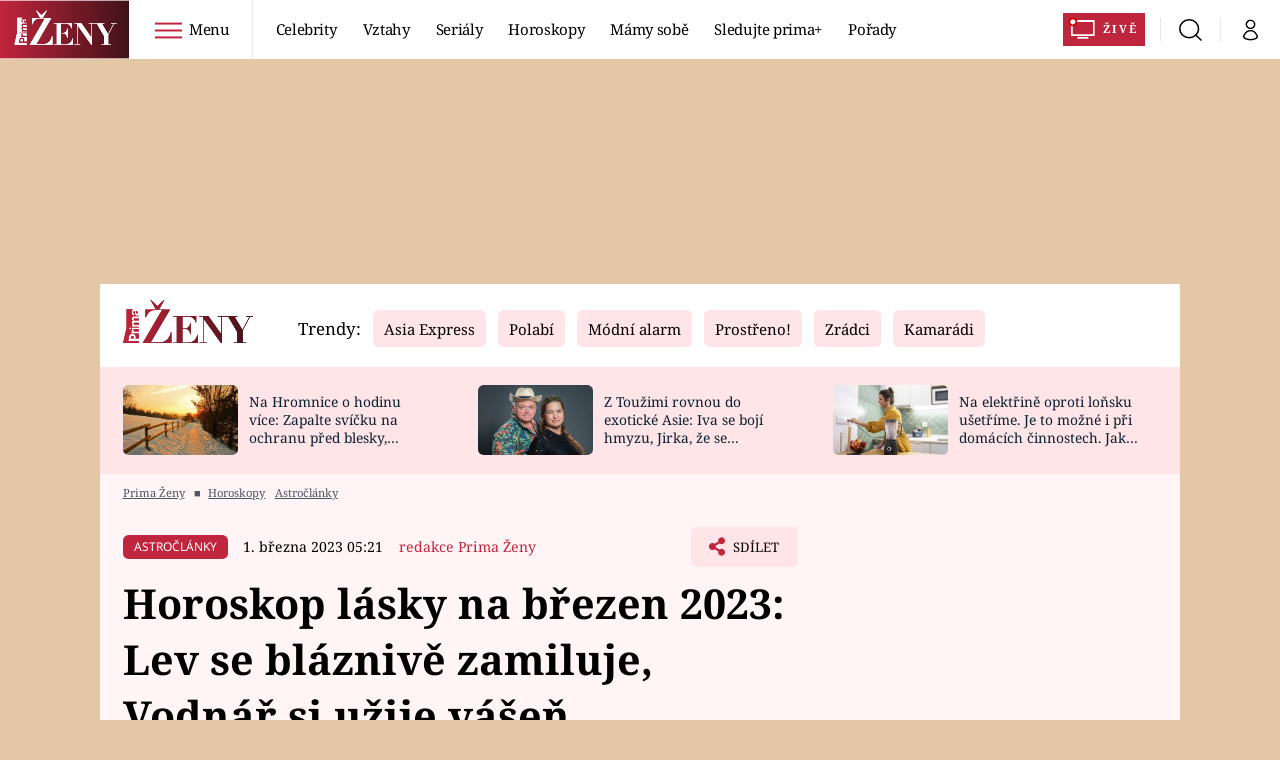

--- FILE ---
content_type: text/css
request_url: https://assets.zeny.iprima.cz/css/fonts.d53e7521.css
body_size: 11
content:
@font-face{font-display:block;font-family:"Noto Serif";font-style:normal;font-weight:400;src:url(/fonts/noto-serif-v22-latin_latin-ext-regular.woff2) format("woff2")}@font-face{font-display:block;font-family:"Noto Serif";font-style:italic;font-weight:400;src:url(/fonts/noto-serif-v22-latin_latin-ext-italic.woff2) format("woff2")}@font-face{font-display:block;font-family:"Noto Serif";font-style:normal;font-weight:700;src:url(/fonts/noto-serif-v22-latin_latin-ext-700.woff2) format("woff2")}@font-face{font-display:block;font-family:Noto Sans;font-style:normal;font-weight:400;src:url(/fonts/noto-sans-v32-latin_latin-ext-regular.woff2) format("woff2")}@font-face{font-display:block;font-family:Noto Sans;font-style:normal;font-weight:700;src:url(/fonts/noto-sans-v32-latin_latin-ext-700.woff2) format("woff2")}@font-face{font-display:block;font-family:Roboto Slab;font-style:normal;font-weight:400;src:url(/fonts/roboto-slab-v33-latin_latin-ext-regular.woff2) format("woff2")}@font-face{font-display:block;font-family:Roboto Slab;font-style:normal;font-weight:700;src:url(/fonts/roboto-slab-v33-latin_latin-ext-700.woff2) format("woff2")}@font-face{font-display:block;font-family:Roboto Slab;font-style:normal;font-weight:900;src:url(/fonts/roboto-slab-v33-latin_latin-ext-900.woff2) format("woff2")}

--- FILE ---
content_type: image/svg+xml
request_url: https://assets.zeny.iprima.cz/images/copy-red.474ef01e.svg
body_size: 516
content:
<svg xmlns="http://www.w3.org/2000/svg" width="20" height="20" viewBox="0 0 20 20">
  <g id="Icon_feather-copy" data-name="Icon feather-copy" transform="translate(-2 -2)">
    <path id="Path_251" data-name="Path 251" d="M15.3,13.5h8.1a1.8,1.8,0,0,1,1.8,1.8v8.1a1.8,1.8,0,0,1-1.8,1.8H15.3a1.8,1.8,0,0,1-1.8-1.8V15.3A1.8,1.8,0,0,1,15.3,13.5Z" transform="translate(-4.2 -4.2)" fill="none" stroke="#bf253c" stroke-linecap="round" stroke-linejoin="round" stroke-width="2"/>
    <path id="Path_252" data-name="Path 252" d="M5.7,14.7H4.8A1.8,1.8,0,0,1,3,12.9V4.8A1.8,1.8,0,0,1,4.8,3h8.1a1.8,1.8,0,0,1,1.8,1.8v.9" fill="none" stroke="#bf253c" stroke-linecap="round" stroke-linejoin="round" stroke-width="2"/>
  </g>
</svg>
